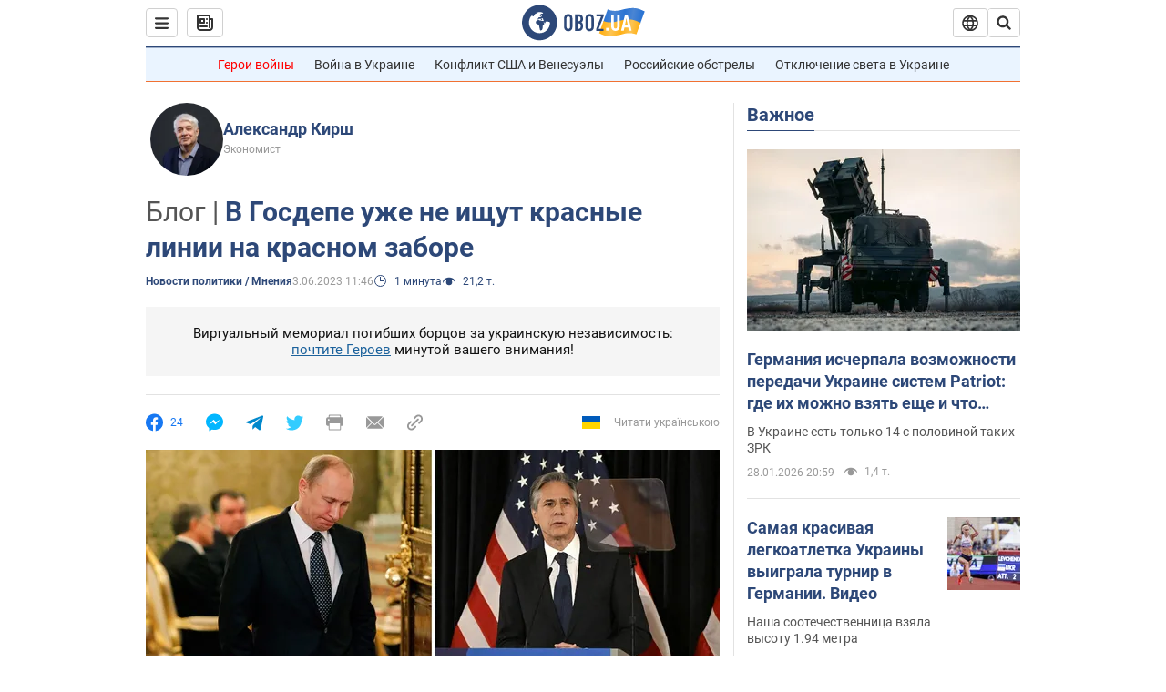

--- FILE ---
content_type: application/x-javascript; charset=utf-8
request_url: https://servicer.idealmedia.io/1418748/1?nocmp=1&sessionId=697acf8d-1117f&sessionPage=1&sessionNumberWeek=1&sessionNumber=1&scale_metric_1=64.00&scale_metric_2=256.00&scale_metric_3=100.00&cbuster=1769656205610710867468&pvid=d89c68ae-f2e6-46b6-afef-8db35cef8cfc&implVersion=11&lct=1763555100&mp4=1&ap=1&consentStrLen=0&wlid=b0f80c07-767e-4aad-9ce7-8925d629205d&uniqId=0cac4&niet=4g&nisd=false&evt=%5B%7B%22event%22%3A1%2C%22methods%22%3A%5B1%2C2%5D%7D%2C%7B%22event%22%3A2%2C%22methods%22%3A%5B1%2C2%5D%7D%5D&pv=5&jsv=es6&dpr=1&hashCommit=cbd500eb&apt=2023-06-03T11%3A46%3A00&tfre=3579&w=0&h=1&tl=150&tlp=1&sz=0x1&szp=1&szl=1&cxurl=https%3A%2F%2Fwww.obozrevatel.com%2Fpolitics-news%2Fv-gosdepe-uzhe-ne-ischut-krasnyie-linii-na-krasnom-zabore.htm&ref=&lu=https%3A%2F%2Fwww.obozrevatel.com%2Fpolitics-news%2Fv-gosdepe-uzhe-ne-ischut-krasnyie-linii-na-krasnom-zabore.htm
body_size: 882
content:
var _mgq=_mgq||[];
_mgq.push(["IdealmediaLoadGoods1418748_0cac4",[
["ua.tribuna.com","11961719","1","Дерюгина ответила на вопрос, почему развелась с Блохиным","Президент Украинской федерации гимнастики Ирина Дерюгина рассказала, почему завершился ее брак с Олегом Блохиным.– Почему вы развелись?– У него родились дети.","0","","","","hmMqLLJCJx4XnXCktdcl7bRcPZWbh29JwDvnXxdMGxc0SzVyF_SAN_yRZlnvElbRJP9NESf5a0MfIieRFDqB_Kldt0JdlZKDYLbkLtP-Q-UZgd8P2uWmg_b9s4h0-Hkj",{"i":"https://s-img.idealmedia.io/n/11961719/45x45/160x0x520x520/aHR0cDovL2ltZ2hvc3RzLmNvbS90LzQyNjAwMi85MjI3NTQ4ODU2NmYyMWU5ODlkYWVlN2NhMjI4NTQ4NS5qcGc.webp?v=1769656205-EDDClCwzNgzSv7CyEb2T5Ffz_GDsM7jKDcpjklRYLwQ","l":"https://clck.idealmedia.io/pnews/11961719/i/1298901/pp/1/1?h=hmMqLLJCJx4XnXCktdcl7bRcPZWbh29JwDvnXxdMGxc0SzVyF_SAN_yRZlnvElbRJP9NESf5a0MfIieRFDqB_Kldt0JdlZKDYLbkLtP-Q-UZgd8P2uWmg_b9s4h0-Hkj&utm_campaign=obozrevatel.com&utm_source=obozrevatel.com&utm_medium=referral&rid=02a2da4c-fcc0-11f0-ab6c-d404e6f97680&tt=Direct&att=3&afrd=296&iv=11&ct=1&gdprApplies=0&muid=q0s5wjN43saj&st=-300&mp4=1&h2=RGCnD2pppFaSHdacZpvmnsy2GX6xlGXVu7txikoXAu_3Uq9CZQIGhHBl6Galy7GAUxS4U-sB8WxEelr10UWU-Q**","adc":[],"sdl":0,"dl":"","category":"Спорт","dbbr":0,"bbrt":0,"type":"e","media-type":"static","clicktrackers":[],"cta":"Читати далі","cdt":"","tri":"02a2eb4d-fcc0-11f0-ab6c-d404e6f97680","crid":"11961719"}],],
{"awc":{},"dt":"desktop","ts":"","tt":"Direct","isBot":1,"h2":"RGCnD2pppFaSHdacZpvmnsy2GX6xlGXVu7txikoXAu_3Uq9CZQIGhHBl6Galy7GAUxS4U-sB8WxEelr10UWU-Q**","ats":0,"rid":"02a2da4c-fcc0-11f0-ab6c-d404e6f97680","pvid":"d89c68ae-f2e6-46b6-afef-8db35cef8cfc","iv":11,"brid":32,"muidn":"q0s5wjN43saj","dnt":2,"cv":2,"afrd":296,"consent":true,"adv_src_id":39175}]);
_mgqp();
